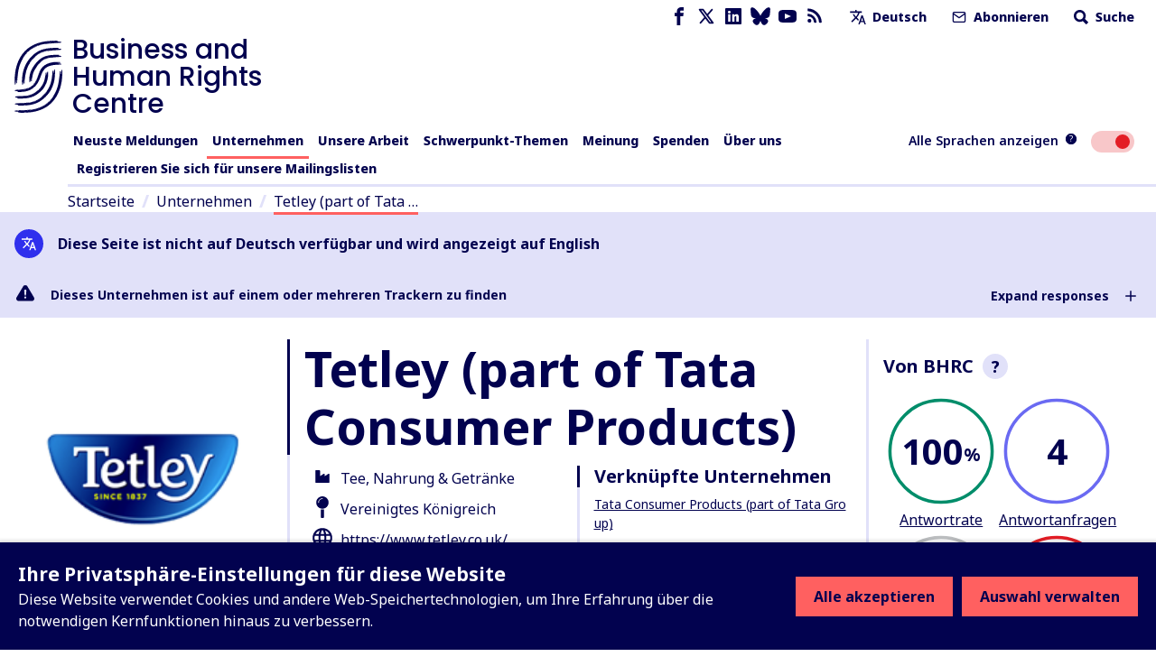

--- FILE ---
content_type: application/javascript; charset=UTF-8
request_url: https://www.business-humanrights.org/cdn-cgi/challenge-platform/scripts/jsd/main.js
body_size: 4635
content:
window._cf_chl_opt={uYln4:'g'};~function(c3,e,s,B,o,O,l,W){c3=H,function(V,n,cC,c2,I,M){for(cC={V:201,n:136,I:133,M:127,G:169,m:222,h:228,j:162,D:111,Q:209,d:219,Z:214},c2=H,I=V();!![];)try{if(M=parseInt(c2(cC.V))/1*(-parseInt(c2(cC.n))/2)+-parseInt(c2(cC.I))/3+-parseInt(c2(cC.M))/4*(-parseInt(c2(cC.G))/5)+parseInt(c2(cC.m))/6*(-parseInt(c2(cC.h))/7)+-parseInt(c2(cC.j))/8+-parseInt(c2(cC.D))/9*(-parseInt(c2(cC.Q))/10)+-parseInt(c2(cC.d))/11*(-parseInt(c2(cC.Z))/12),n===M)break;else I.push(I.shift())}catch(G){I.push(I.shift())}}(c,601609),e=this||self,s=e[c3(205)],B={},B[c3(154)]='o',B[c3(171)]='s',B[c3(151)]='u',B[c3(224)]='z',B[c3(122)]='n',B[c3(185)]='I',B[c3(175)]='b',o=B,e[c3(117)]=function(V,I,M,G,cM,cA,cJ,c8,j,D,Q,Z,z,E){if(cM={V:207,n:199,I:177,M:150,G:152,m:223,h:150,j:223,D:161,Q:193,d:210,Z:119,z:129},cA={V:225,n:210,I:148},cJ={V:123,n:142,I:112,M:229},c8=c3,null===I||void 0===I)return G;for(j=i(I),V[c8(cM.V)][c8(cM.n)]&&(j=j[c8(cM.I)](V[c8(cM.V)][c8(cM.n)](I))),j=V[c8(cM.M)][c8(cM.G)]&&V[c8(cM.m)]?V[c8(cM.h)][c8(cM.G)](new V[(c8(cM.j))](j)):function(S,c9,x){for(c9=c8,S[c9(cA.V)](),x=0;x<S[c9(cA.n)];S[x+1]===S[x]?S[c9(cA.I)](x+1,1):x+=1);return S}(j),D='nAsAaAb'.split('A'),D=D[c8(cM.D)][c8(cM.Q)](D),Q=0;Q<j[c8(cM.d)];Z=j[Q],z=y(V,I,Z),D(z)?(E=z==='s'&&!V[c8(cM.Z)](I[Z]),c8(cM.z)===M+Z?h(M+Z,z):E||h(M+Z,I[Z])):h(M+Z,z),Q++);return G;function h(S,x,c7){c7=H,Object[c7(cJ.V)][c7(cJ.n)][c7(cJ.I)](G,x)||(G[x]=[]),G[x][c7(cJ.M)](S)}},O=c3(184)[c3(139)](';'),l=O[c3(161)][c3(193)](O),e[c3(182)]=function(V,n,cm,cc,I,M,G,m){for(cm={V:173,n:210,I:210,M:141,G:229,m:227},cc=c3,I=Object[cc(cm.V)](n),M=0;M<I[cc(cm.n)];M++)if(G=I[M],'f'===G&&(G='N'),V[G]){for(m=0;m<n[I[M]][cc(cm.I)];-1===V[G][cc(cm.M)](n[I[M]][m])&&(l(n[I[M]][m])||V[G][cc(cm.G)]('o.'+n[I[M]][m])),m++);}else V[G]=n[I[M]][cc(cm.m)](function(h){return'o.'+h})},W=function(cu,cP,cf,cU,cx,cB,n,I,M){return cu={V:108,n:157},cP={V:144,n:144,I:229,M:144,G:144,m:143,h:196,j:229,D:196,Q:144},cf={V:210},cU={V:210,n:196,I:123,M:142,G:112,m:142,h:134,j:229,D:134,Q:229,d:144,Z:144,z:142,E:112,S:134,x:229,k:229,U:229,v:229,f:229,P:229,Y:143},cx={V:120,n:196},cB=c3,n=String[cB(cu.V)],I={'h':function(G){return G==null?'':I.g(G,6,function(m,co){return co=H,co(cx.V)[co(cx.n)](m)})},'g':function(G,j,D,ca,Q,Z,z,E,S,x,U,P,Y,N,X,T,c0,c1){if(ca=cB,null==G)return'';for(Z={},z={},E='',S=2,x=3,U=2,P=[],Y=0,N=0,X=0;X<G[ca(cU.V)];X+=1)if(T=G[ca(cU.n)](X),Object[ca(cU.I)][ca(cU.M)][ca(cU.G)](Z,T)||(Z[T]=x++,z[T]=!0),c0=E+T,Object[ca(cU.I)][ca(cU.m)][ca(cU.G)](Z,c0))E=c0;else{if(Object[ca(cU.I)][ca(cU.M)][ca(cU.G)](z,E)){if(256>E[ca(cU.h)](0)){for(Q=0;Q<U;Y<<=1,j-1==N?(N=0,P[ca(cU.j)](D(Y)),Y=0):N++,Q++);for(c1=E[ca(cU.D)](0),Q=0;8>Q;Y=1&c1|Y<<1,j-1==N?(N=0,P[ca(cU.j)](D(Y)),Y=0):N++,c1>>=1,Q++);}else{for(c1=1,Q=0;Q<U;Y=Y<<1|c1,N==j-1?(N=0,P[ca(cU.Q)](D(Y)),Y=0):N++,c1=0,Q++);for(c1=E[ca(cU.h)](0),Q=0;16>Q;Y=c1&1|Y<<1,N==j-1?(N=0,P[ca(cU.Q)](D(Y)),Y=0):N++,c1>>=1,Q++);}S--,S==0&&(S=Math[ca(cU.d)](2,U),U++),delete z[E]}else for(c1=Z[E],Q=0;Q<U;Y=1.84&c1|Y<<1.03,j-1==N?(N=0,P[ca(cU.Q)](D(Y)),Y=0):N++,c1>>=1,Q++);E=(S--,S==0&&(S=Math[ca(cU.Z)](2,U),U++),Z[c0]=x++,String(T))}if(E!==''){if(Object[ca(cU.I)][ca(cU.z)][ca(cU.E)](z,E)){if(256>E[ca(cU.S)](0)){for(Q=0;Q<U;Y<<=1,j-1==N?(N=0,P[ca(cU.x)](D(Y)),Y=0):N++,Q++);for(c1=E[ca(cU.S)](0),Q=0;8>Q;Y=1.43&c1|Y<<1,j-1==N?(N=0,P[ca(cU.k)](D(Y)),Y=0):N++,c1>>=1,Q++);}else{for(c1=1,Q=0;Q<U;Y=Y<<1.89|c1,N==j-1?(N=0,P[ca(cU.U)](D(Y)),Y=0):N++,c1=0,Q++);for(c1=E[ca(cU.D)](0),Q=0;16>Q;Y=Y<<1|c1&1,j-1==N?(N=0,P[ca(cU.v)](D(Y)),Y=0):N++,c1>>=1,Q++);}S--,0==S&&(S=Math[ca(cU.d)](2,U),U++),delete z[E]}else for(c1=Z[E],Q=0;Q<U;Y=c1&1|Y<<1.76,N==j-1?(N=0,P[ca(cU.f)](D(Y)),Y=0):N++,c1>>=1,Q++);S--,0==S&&U++}for(c1=2,Q=0;Q<U;Y=c1&1.62|Y<<1,N==j-1?(N=0,P[ca(cU.f)](D(Y)),Y=0):N++,c1>>=1,Q++);for(;;)if(Y<<=1,j-1==N){P[ca(cU.P)](D(Y));break}else N++;return P[ca(cU.Y)]('')},'j':function(G,cv,cy){return cv={V:134},cy=cB,null==G?'':G==''?null:I.i(G[cy(cf.V)],32768,function(m,ci){return ci=cy,G[ci(cv.V)](m)})},'i':function(G,j,D,cO,Q,Z,z,E,S,x,U,P,Y,N,X,T,c1,c0){for(cO=cB,Q=[],Z=4,z=4,E=3,S=[],P=D(0),Y=j,N=1,x=0;3>x;Q[x]=x,x+=1);for(X=0,T=Math[cO(cP.V)](2,2),U=1;U!=T;c0=P&Y,Y>>=1,0==Y&&(Y=j,P=D(N++)),X|=(0<c0?1:0)*U,U<<=1);switch(X){case 0:for(X=0,T=Math[cO(cP.n)](2,8),U=1;T!=U;c0=P&Y,Y>>=1,Y==0&&(Y=j,P=D(N++)),X|=U*(0<c0?1:0),U<<=1);c1=n(X);break;case 1:for(X=0,T=Math[cO(cP.n)](2,16),U=1;U!=T;c0=Y&P,Y>>=1,Y==0&&(Y=j,P=D(N++)),X|=(0<c0?1:0)*U,U<<=1);c1=n(X);break;case 2:return''}for(x=Q[3]=c1,S[cO(cP.I)](c1);;){if(N>G)return'';for(X=0,T=Math[cO(cP.M)](2,E),U=1;U!=T;c0=P&Y,Y>>=1,Y==0&&(Y=j,P=D(N++)),X|=U*(0<c0?1:0),U<<=1);switch(c1=X){case 0:for(X=0,T=Math[cO(cP.V)](2,8),U=1;T!=U;c0=P&Y,Y>>=1,0==Y&&(Y=j,P=D(N++)),X|=(0<c0?1:0)*U,U<<=1);Q[z++]=n(X),c1=z-1,Z--;break;case 1:for(X=0,T=Math[cO(cP.G)](2,16),U=1;U!=T;c0=P&Y,Y>>=1,0==Y&&(Y=j,P=D(N++)),X|=(0<c0?1:0)*U,U<<=1);Q[z++]=n(X),c1=z-1,Z--;break;case 2:return S[cO(cP.m)]('')}if(Z==0&&(Z=Math[cO(cP.V)](2,E),E++),Q[c1])c1=Q[c1];else if(z===c1)c1=x+x[cO(cP.h)](0);else return null;S[cO(cP.j)](c1),Q[z++]=x+c1[cO(cP.D)](0),Z--,x=c1,Z==0&&(Z=Math[cO(cP.Q)](2,E),E++)}}},M={},M[cB(cu.n)]=I.h,M}(),J();function b(cQ,cn,V,n,I){return cQ={V:160,n:178},cn=c3,V=3600,n=C(),I=Math[cn(cQ.V)](Date[cn(cQ.n)]()/1e3),I-n>V?![]:!![]}function H(K,V,n){return n=c(),H=function(I,p,w){return I=I-108,w=n[I],w},H(K,V)}function g(M,G,cS,cs,m,h,j,D,Q,d,Z,z){if(cS={V:203,n:113,I:109,M:189,G:191,m:183,h:124,j:186,D:168,Q:215,d:188,Z:131,z:130,E:190,S:191,x:221,k:195,U:191,v:202,f:212,P:159,Y:149,N:118,X:147,T:172,c0:116,c1:170,cx:115,ck:157},cs=c3,!L(.01))return![];h=(m={},m[cs(cS.V)]=M,m[cs(cS.n)]=G,m);try{j=e[cs(cS.I)],D=cs(cS.M)+e[cs(cS.G)][cs(cS.m)]+cs(cS.h)+j.r+cs(cS.j),Q=new e[(cs(cS.D))](),Q[cs(cS.Q)](cs(cS.d),D),Q[cs(cS.Z)]=2500,Q[cs(cS.z)]=function(){},d={},d[cs(cS.E)]=e[cs(cS.S)][cs(cS.x)],d[cs(cS.k)]=e[cs(cS.U)][cs(cS.v)],d[cs(cS.f)]=e[cs(cS.G)][cs(cS.P)],d[cs(cS.Y)]=e[cs(cS.G)][cs(cS.N)],Z=d,z={},z[cs(cS.X)]=h,z[cs(cS.T)]=Z,z[cs(cS.c0)]=cs(cS.c1),Q[cs(cS.cx)](W[cs(cS.ck)](z))}catch(E){}}function i(V,cW,c6,n){for(cW={V:177,n:173,I:163},c6=c3,n=[];null!==V;n=n[c6(cW.V)](Object[c6(cW.n)](V)),V=Object[c6(cW.I)](V));return n}function R(V,n,cE,cz,cZ,cd,cI,I,M,G){cE={V:109,n:158,I:191,M:168,G:215,m:188,h:189,j:191,D:183,Q:156,d:110,Z:131,z:130,E:140,S:166,x:200,k:220,U:115,v:157,f:197},cz={V:126},cZ={V:132,n:114,I:176,M:132},cd={V:131},cI=c3,I=e[cI(cE.V)],console[cI(cE.n)](e[cI(cE.I)]),M=new e[(cI(cE.M))](),M[cI(cE.G)](cI(cE.m),cI(cE.h)+e[cI(cE.j)][cI(cE.D)]+cI(cE.Q)+I.r),I[cI(cE.d)]&&(M[cI(cE.Z)]=5e3,M[cI(cE.z)]=function(cp){cp=cI,n(cp(cd.V))}),M[cI(cE.E)]=function(cw){cw=cI,M[cw(cZ.V)]>=200&&M[cw(cZ.V)]<300?n(cw(cZ.n)):n(cw(cZ.I)+M[cw(cZ.M)])},M[cI(cE.S)]=function(ce){ce=cI,n(ce(cz.V))},G={'t':C(),'lhr':s[cI(cE.x)]&&s[cI(cE.x)][cI(cE.k)]?s[cI(cE.x)][cI(cE.k)]:'','api':I[cI(cE.d)]?!![]:![],'payload':V},M[cI(cE.U)](W[cI(cE.v)](JSON[cI(cE.f)](G)))}function A(I,M,H0,cL,G,m,h){if(H0={V:187,n:110,I:114,M:116,G:174,m:155,h:217,j:145,D:116,Q:113,d:213},cL=c3,G=cL(H0.V),!I[cL(H0.n)])return;M===cL(H0.I)?(m={},m[cL(H0.M)]=G,m[cL(H0.G)]=I.r,m[cL(H0.m)]=cL(H0.I),e[cL(H0.h)][cL(H0.j)](m,'*')):(h={},h[cL(H0.D)]=G,h[cL(H0.G)]=I.r,h[cL(H0.m)]=cL(H0.Q),h[cL(H0.d)]=M,e[cL(H0.h)][cL(H0.j)](h,'*'))}function y(V,n,I,cg,c5,M){c5=(cg={V:230,n:150,I:164,M:206},c3);try{return n[I][c5(cg.V)](function(){}),'p'}catch(G){}try{if(null==n[I])return n[I]===void 0?'u':'x'}catch(m){return'i'}return V[c5(cg.n)][c5(cg.I)](n[I])?'a':n[I]===V[c5(cg.n)]?'C':n[I]===!0?'T':!1===n[I]?'F':(M=typeof n[I],c5(cg.M)==M?a(V,n[I])?'N':'f':o[M]||'?')}function a(V,n,cb,c4){return cb={V:146,n:123,I:198,M:112,G:141,m:194},c4=c3,n instanceof V[c4(cb.V)]&&0<V[c4(cb.V)][c4(cb.n)][c4(cb.I)][c4(cb.M)](n)[c4(cb.G)](c4(cb.m))}function J(cT,cX,cN,cl,V,n,I,M,G){if(cT={V:109,n:110,I:138,M:128,G:165,m:121,h:218},cX={V:138,n:128,I:218},cN={V:204},cl=c3,V=e[cl(cT.V)],!V)return;if(!b())return;(n=![],I=V[cl(cT.n)]===!![],M=function(cr,m){if(cr=cl,!n){if(n=!![],!b())return;m=F(),R(m.r,function(h){A(V,h)}),m.e&&g(cr(cN.V),m.e)}},s[cl(cT.I)]!==cl(cT.M))?M():e[cl(cT.G)]?s[cl(cT.G)](cl(cT.m),M):(G=s[cl(cT.h)]||function(){},s[cl(cT.h)]=function(cF){cF=cl,G(),s[cF(cX.V)]!==cF(cX.n)&&(s[cF(cX.I)]=G,M())})}function C(cD,cV,V){return cD={V:109,n:160},cV=c3,V=e[cV(cD.V)],Math[cV(cD.n)](+atob(V.t))}function c(H1){return H1='cloudflare-invisible,POST,/cdn-cgi/challenge-platform/h/,chlApiSitekey,_cf_chl_opt,clientInformation,bind,[native code],chlApiUrl,charAt,stringify,toString,getOwnPropertyNames,location,797gcDkKs,TbVa1,msg,error on cf_chl_props,document,function,Object,createElement,2008590lvSnqk,length,style,chlApiRumWidgetAgeMs,detail,1608LMgQaO,open,body,parent,onreadystatechange,122309JATpUX,href,gwUy0,42YsAFwn,Set,symbol,sort,removeChild,map,776797nXTYpn,push,catch,fromCharCode,__CF$cv$params,api,36hepwHY,call,error,success,send,source,mlwE4,HkTQ2,isNaN,V1pAKvEgBfSsDR07Z8z9TcaoLlF$+kiCINWH-w2bJOxr4U6PQ3eGMjdtmnhYy5Xqu,DOMContentLoaded,number,prototype,/b/ov1/0.764808589089457:1767576310:w5RUooiP2bO8o1sBFwxjd87k-s8gAUka2_7wKbBcLhI/,appendChild,xhr-error,4HTXiUD,loading,d.cookie,ontimeout,timeout,status,2365452RRZSnB,charCodeAt,iframe,6UknFYC,contentWindow,readyState,split,onload,indexOf,hasOwnProperty,join,pow,postMessage,Function,errorInfoObject,splice,chlApiClientVersion,Array,undefined,from,random,object,event,/jsd/oneshot/d39f91d70ce1/0.764808589089457:1767576310:w5RUooiP2bO8o1sBFwxjd87k-s8gAUka2_7wKbBcLhI/,PyifURp,log,kgZMo4,floor,includes,2392592pbRaxT,getPrototypeOf,isArray,addEventListener,onerror,display: none,XMLHttpRequest,874865PCcttu,jsd,string,chctx,keys,sid,boolean,http-code:,concat,now,contentDocument,navigator,tabIndex,kuIdX1,uYln4,_cf_chl_opt;mhsH6;xkyRk9;FTrD2;leJV9;BCMtt1;sNHpA9;GKPzo4;AdbX0;REiSI4;xriGD7;jwjCc3;agiDh2;MQCkM2;mlwE4;kuIdX1;aLEay4;cThi2,bigint,/invisible/jsd'.split(','),c=function(){return H1},c()}function L(V,cj,cK){return cj={V:153},cK=c3,Math[cK(cj.V)]()<V}function F(ch,cH,I,M,G,m,h){cH=(ch={V:208,n:135,I:211,M:167,G:181,m:216,h:125,j:137,D:192,Q:180,d:179,Z:226},c3);try{return I=s[cH(ch.V)](cH(ch.n)),I[cH(ch.I)]=cH(ch.M),I[cH(ch.G)]='-1',s[cH(ch.m)][cH(ch.h)](I),M=I[cH(ch.j)],G={},G=mlwE4(M,M,'',G),G=mlwE4(M,M[cH(ch.D)]||M[cH(ch.Q)],'n.',G),G=mlwE4(M,I[cH(ch.d)],'d.',G),s[cH(ch.m)][cH(ch.Z)](I),m={},m.r=G,m.e=null,m}catch(j){return h={},h.r={},h.e=j,h}}}()